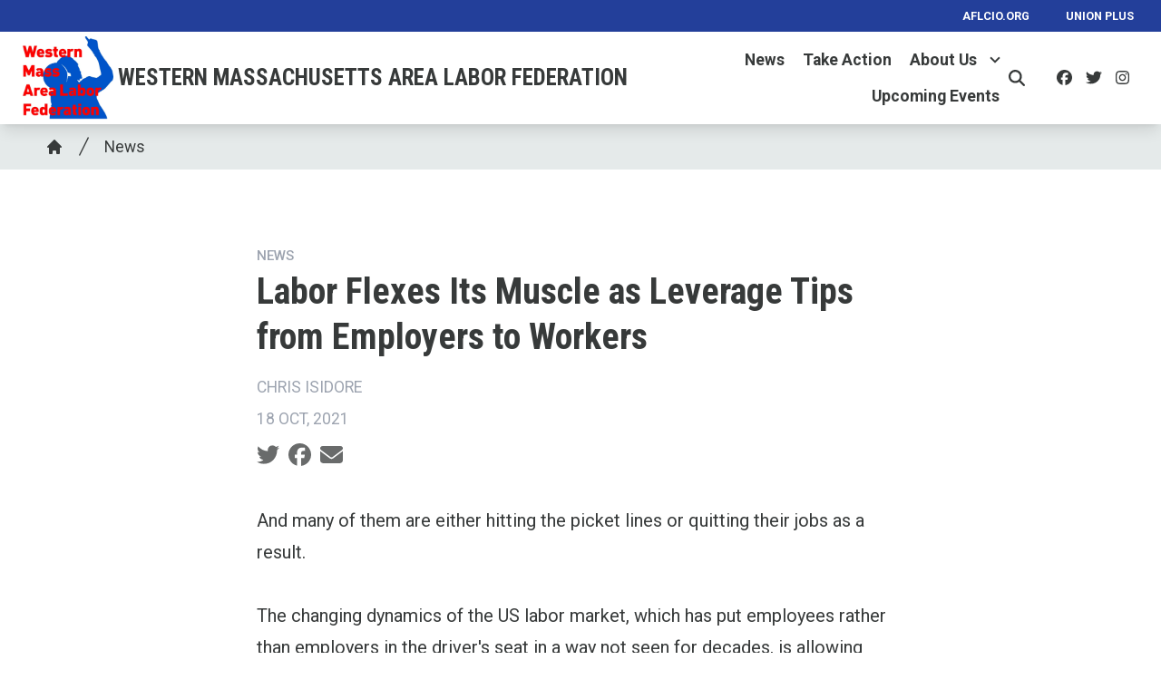

--- FILE ---
content_type: text/html; charset=UTF-8
request_url: https://wmalf.org/news/labor-flexes-its-muscle-leverage-tips-employers-workers
body_size: 15584
content:
<!DOCTYPE html>
<html lang="en" dir="ltr" prefix="og: https://ogp.me/ns#" x-data="{ keyboardNavigation: false, isTouchDevice: false }" x-init="isTouchDevice = &#039;ontouchstart&#039; in window || navigator.maxTouchPoints &gt; 0" @keyup.tab.window="keyboardNavigation = true" @mousemove="if (keyboardNavigation) keyboardNavigation = false">
  <head>
    <meta charset="utf-8" />
<noscript><style>form.antibot * :not(.antibot-message) { display: none !important; }</style>
</noscript><meta name="description" content="And many of them are either hitting the picket lines or quitting their jobs as a result.The changing dynamics of the US labor market, which has put employees rather than employers in the driver&#039;s seat in a way not seen for decades, is allowing unions to flex their muscle." />
<link rel="canonical" href="https://wmalf.org/content/240869" />
<meta property="og:site_name" content="Western Massachusetts Area Labor Federation" />
<meta property="og:url" content="https://wmalf.org/content/240869" />
<meta property="og:title" content="Labor Flexes Its Muscle as Leverage Tips from Employers to Workers" />
<meta property="og:description" content="And many of them are either hitting the picket lines or quitting their jobs as a result.The changing dynamics of the US labor market, which has put employees rather than employers in the driver&#039;s seat in a way not seen for decades, is allowing unions to flex their muscle." />
<meta name="twitter:card" content="summary_large_image" />
<meta name="twitter:site" content="@aflcio" />
<meta name="twitter:description" content="And many of them are either hitting the picket lines or quitting their jobs as a result.The changing dynamics of the US labor market, which has put employees rather than employers in the driver&#039;s seat in a way not seen for decades, is allowing unions to flex their muscle." />
<meta name="twitter:title" content="Labor Flexes Its Muscle as Leverage Tips from Employers to Workers | Western Massachusetts Area Labor Federation" />
<meta name="twitter:url" content="https://wmalf.org/content/240869" />
<meta name="Generator" content="Drupal 10 (https://www.drupal.org)" />
<meta name="MobileOptimized" content="width" />
<meta name="HandheldFriendly" content="true" />
<meta name="viewport" content="width=device-width, initial-scale=1.0" />
<style>body {--uh-font-size: 16px; --uh-font-body: Roboto, sans-serif; --uh-font-header: "Roboto Condensed", sans-serif; --uh-color-white: 255 255 255; --uh-color-gray: 111 119 119; --uh-color-black: 55 58 58; --uh-color-primary: 35 63 154; --uh-color-primary-dark: 29 55 134; --uh-color-secondary: 207 229 229; --uh-color-secondary-dark: 169 208 208; --uh-color-accent-1: 239 64 54; --uh-color-accent-1-dark: 212 51 42; --uh-color-accent-2: 250 174 66; --uh-color-accent-2-dark: 77 162 232; --uh-color-neutral-1: 212 220 221; --uh-color-neutral-2: 247 247 247; }</style>
<script type="application/ld+json">{
    "@context": "https://schema.org",
    "@type": "WebSite",
    "name": "Western Massachusetts Area Labor Federation",
    "url": "https://wmalf.org"
}</script>
<link rel="icon" href="/themes/custom/uh_tw/favicon.ico" type="image/vnd.microsoft.icon" />
<link rel="preconnect" href="https://fonts.gstatic.com" crossorigin="anonymous" />
<link rel="preload" as="style" href="https://fonts.googleapis.com/css2?family=Roboto:ital,wght@0,300;0,400;0,500;0,700;1,300;1,400;1,500;1,700&amp;display=swap" />
<link rel="stylesheet" href="https://fonts.googleapis.com/css2?family=Roboto:ital,wght@0,300;0,400;0,500;0,700;1,300;1,400;1,500;1,700&amp;display=swap" />
<link rel="preload" as="style" href="https://fonts.googleapis.com/css2?family=Roboto+Condensed:ital,wght@0,300;0,400;0,700;1,300;1,400;1,700&amp;display=swap" />
<link rel="stylesheet" href="https://fonts.googleapis.com/css2?family=Roboto+Condensed:ital,wght@0,300;0,400;0,700;1,300;1,400;1,700&amp;display=swap" />

    <title>Labor Flexes Its Muscle as Leverage Tips from Employers to Workers | Western Massachusetts Area Labor Federation</title>
    <link rel="stylesheet" media="all" href="/sites/default/files/css/css_cw1hbSuZOb_ddA5HRJWOH5xjQBRVIUigje6fmsagMGw.css?delta=0&amp;language=en&amp;theme=uh_tw&amp;include=eJxNykEOgCAMAMEPFXmSKdAgWi2hJcrv9aCJx51slEY-tV6RJ1zxgviDVJAlA13G5dg-fRN0qNHuAypBX2Y7fRU1l1kCslMbz5Vv_JUlJA" />
<link rel="stylesheet" media="all" href="/sites/default/files/css/css_N-4t5dFcEG-d9JozYwMfPHaXR7XsspJRpz8d3ryV1fA.css?delta=1&amp;language=en&amp;theme=uh_tw&amp;include=eJxNykEOgCAMAMEPFXmSKdAgWi2hJcrv9aCJx51slEY-tV6RJ1zxgviDVJAlA13G5dg-fRN0qNHuAypBX2Y7fRU1l1kCslMbz5Vv_JUlJA" />
<style>.sr-only {
  position: absolute;
  width: 1px;
  height: 1px;
  padding: 0;
  margin: -1px;
  overflow: hidden;
  clip: rect(0, 0, 0, 0);
  white-space: nowrap;
  border-width: 0;
}
.absolute {
  position: absolute;
}
.relative {
  position: relative;
}
.right-0 {
  right: 0px;
}
.top-10 {
  top: 2.5rem;
}
.z-0 {
  z-index: 0;
}
.z-10 {
  z-index: 10;
}
.z-50 {
  z-index: 50;
}
.order-1 {
  order: 1;
}
.order-2 {
  order: 2;
}
.col-span-1 {
  grid-column: span 1 / span 1;
}
.col-span-5 {
  grid-column: span 5 / span 5;
}
.col-span-6 {
  grid-column: span 6 / span 6;
}
.m-auto {
  margin: auto;
}
.mx-1 {
  margin-left: 0.25rem;
  margin-right: 0.25rem;
}
.mx-auto {
  margin-left: auto;
  margin-right: auto;
}
.my-1 {
  margin-top: 0.25rem;
  margin-bottom: 0.25rem;
}
.my-2 {
  margin-top: 0.5rem;
  margin-bottom: 0.5rem;
}
.my-6 {
  margin-top: 1.5rem;
  margin-bottom: 1.5rem;
}
.mb-2 {
  margin-bottom: 0.5rem;
}
.mb-8 {
  margin-bottom: 2rem;
}
.mr-1 {
  margin-right: 0.25rem;
}
.mr-2 {
  margin-right: 0.5rem;
}
.mr-3 {
  margin-right: 0.75rem;
}
.mt-12 {
  margin-top: 3rem;
}
.mt-4 {
  margin-top: 1rem;
}
.mt-6 {
  margin-top: 1.5rem;
}
.block {
  display: block;
}
.inline-block {
  display: inline-block;
}
.inline {
  display: inline;
}
.flex {
  display: flex;
}
.inline-flex {
  display: inline-flex;
}
.grid {
  display: grid;
}
.hidden {
  display: none;
}
.h-0 {
  height: 0px;
}
.h-4 {
  height: 1rem;
}
.h-5 {
  height: 1.25rem;
}
.h-6 {
  height: 1.5rem;
}
.h-auto {
  height: auto;
}
.h-full {
  height: 100%;
}
.w-1\/5 {
  width: 20%;
}
.w-12 {
  width: 3rem;
}
.w-20 {
  width: 5rem;
}
.w-4 {
  width: 1rem;
}
.w-4\/5 {
  width: 80%;
}
.w-5 {
  width: 1.25rem;
}
.w-6 {
  width: 1.5rem;
}
.w-7 {
  width: 1.75rem;
}
.w-80 {
  width: 20rem;
}
.w-full {
  width: 100%;
}
.max-w-4xl {
  max-width: 56rem;
}
.max-w-7xl {
  max-width: 80rem;
}
.max-w-md {
  max-width: 28rem;
}
.max-w-none {
  max-width: none;
}
.flex-none {
  flex: none;
}
.flex-shrink-0 {
  flex-shrink: 0;
}
.flex-grow {
  flex-grow: 1;
}
.grow {
  flex-grow: 1;
}
.origin-bottom-left {
  transform-origin: bottom left;
}
.rotate-0 {
  --tw-rotate: 0deg;
  transform: translate(var(--tw-translate-x), var(--tw-translate-y)) rotate(var(--tw-rotate)) skewX(var(--tw-skew-x)) skewY(var(--tw-skew-y)) scaleX(var(--tw-scale-x)) scaleY(var(--tw-scale-y));
}
.rotate-180 {
  --tw-rotate: 180deg;
  transform: translate(var(--tw-translate-x), var(--tw-translate-y)) rotate(var(--tw-rotate)) skewX(var(--tw-skew-x)) skewY(var(--tw-skew-y)) scaleX(var(--tw-scale-x)) scaleY(var(--tw-scale-y));
}
.rotate-45 {
  --tw-rotate: 45deg;
  transform: translate(var(--tw-translate-x), var(--tw-translate-y)) rotate(var(--tw-rotate)) skewX(var(--tw-skew-x)) skewY(var(--tw-skew-y)) scaleX(var(--tw-scale-x)) scaleY(var(--tw-scale-y));
}
.transform {
  transform: translate(var(--tw-translate-x), var(--tw-translate-y)) rotate(var(--tw-rotate)) skewX(var(--tw-skew-x)) skewY(var(--tw-skew-y)) scaleX(var(--tw-scale-x)) scaleY(var(--tw-scale-y));
}
.cursor-pointer {
  cursor: pointer;
}
.scroll-mt-28 {
  scroll-margin-top: 7rem;
}
.grid-cols-1 {
  grid-template-columns: repeat(1, minmax(0, 1fr));
}
.grid-cols-2 {
  grid-template-columns: repeat(2, minmax(0, 1fr));
}
.grid-cols-6 {
  grid-template-columns: repeat(6, minmax(0, 1fr));
}
.flex-row {
  flex-direction: row;
}
.flex-col {
  flex-direction: column;
}
.flex-wrap {
  flex-wrap: wrap;
}
.items-center {
  align-items: center;
}
.justify-end {
  justify-content: flex-end;
}
.justify-center {
  justify-content: center;
}
.justify-between {
  justify-content: space-between;
}
.gap-1 {
  gap: 0.25rem;
}
.gap-2 {
  gap: 0.5rem;
}
.space-x-1 > :not([hidden]) ~ :not([hidden]) {
  --tw-space-x-reverse: 0;
  margin-right: calc(0.25rem * var(--tw-space-x-reverse));
  margin-left: calc(0.25rem * calc(1 - var(--tw-space-x-reverse)));
}
.space-x-2 > :not([hidden]) ~ :not([hidden]) {
  --tw-space-x-reverse: 0;
  margin-right: calc(0.5rem * var(--tw-space-x-reverse));
  margin-left: calc(0.5rem * calc(1 - var(--tw-space-x-reverse)));
}
.divide-x > :not([hidden]) ~ :not([hidden]) {
  --tw-divide-x-reverse: 0;
  border-right-width: calc(1px * var(--tw-divide-x-reverse));
  border-left-width: calc(1px * calc(1 - var(--tw-divide-x-reverse)));
}
.self-center {
  align-self: center;
}
.overflow-hidden {
  overflow: hidden;
}
.whitespace-nowrap {
  white-space: nowrap;
}
.rounded-2xl {
  border-radius: 1rem;
}
.rounded-lg {
  border-radius: 0.5rem;
}
.rounded-md {
  border-radius: 0.375rem;
}
.border {
  border-width: 1px;
}
.border-0 {
  border-width: 0px;
}
.border-t {
  border-top-width: 1px;
}
.border-t-2 {
  border-top-width: 2px;
}
.border-solid {
  border-style: solid;
}
.border-none {
  border-style: none;
}
.border-gray-300 {
  --tw-border-opacity: 1;
  border-color: rgb(209 213 219 / var(--tw-border-opacity));
}
.border-uh-black {
  --tw-border-opacity: 1;
  border-color: rgb(var(--uh-color-black) / var(--tw-border-opacity));
}
.border-uh-neutral-2 {
  --tw-border-opacity: 1;
  border-color: rgb(var(--uh-color-neutral-2) / var(--tw-border-opacity));
}
.border-opacity-20 {
  --tw-border-opacity: 0.2;
}
.border-opacity-5 {
  --tw-border-opacity: 0.05;
}
.bg-uh-accent-1 {
  --tw-bg-opacity: 1;
  background-color: rgb(var(--uh-color-accent-1) / var(--tw-bg-opacity));
}
.bg-uh-black {
  --tw-bg-opacity: 1;
  background-color: rgb(var(--uh-color-black) / var(--tw-bg-opacity));
}
.bg-uh-black\/5 {
  background-color: rgb(var(--uh-color-black) / 0.05);
}
.bg-uh-neutral-1\/60 {
  background-color: rgb(var(--uh-color-neutral-1) / 0.6);
}
.bg-uh-primary {
  --tw-bg-opacity: 1;
  background-color: rgb(var(--uh-color-primary) / var(--tw-bg-opacity));
}
.bg-uh-white {
  --tw-bg-opacity: 1;
  background-color: rgb(var(--uh-color-white) / var(--tw-bg-opacity));
}
.bg-opacity-25 {
  --tw-bg-opacity: 0.25;
}
.bg-opacity-5 {
  --tw-bg-opacity: 0.05;
}
.fill-current {
  fill: currentColor;
}
.p-2 {
  padding: 0.5rem;
}
.p-4 {
  padding: 1rem;
}
.px-10 {
  padding-left: 2.5rem;
  padding-right: 2.5rem;
}
.px-2 {
  padding-left: 0.5rem;
  padding-right: 0.5rem;
}
.px-4 {
  padding-left: 1rem;
  padding-right: 1rem;
}
.px-8 {
  padding-left: 2rem;
  padding-right: 2rem;
}
.py-0\.5 {
  padding-top: 0.125rem;
  padding-bottom: 0.125rem;
}
.py-1 {
  padding-top: 0.25rem;
  padding-bottom: 0.25rem;
}
.py-12 {
  padding-top: 3rem;
  padding-bottom: 3rem;
}
.py-2 {
  padding-top: 0.5rem;
  padding-bottom: 0.5rem;
}
.py-3 {
  padding-top: 0.75rem;
  padding-bottom: 0.75rem;
}
.py-4 {
  padding-top: 1rem;
  padding-bottom: 1rem;
}
.pb-0 {
  padding-bottom: 0px;
}
.pb-16 {
  padding-bottom: 4rem;
}
.pb-2 {
  padding-bottom: 0.5rem;
}
.pl-2 {
  padding-left: 0.5rem;
}
.pl-4 {
  padding-left: 1rem;
}
.pr-4 {
  padding-right: 1rem;
}
.pt-0 {
  padding-top: 0px;
}
.pt-2 {
  padding-top: 0.5rem;
}
.pt-6 {
  padding-top: 1.5rem;
}
.pt-8 {
  padding-top: 2rem;
}
.font-header {
  font-family: var(--uh-font-header);
}
.text-elg {
  font-size: 1.125em;
}
.text-esm {
  font-size: 0.85em;
}
.text-sm {
  font-size: 0.875rem;
}
.text-xl {
  font-size: 1.25rem;
}
.text-xs {
  font-size: 0.75rem;
}
.font-bold {
  font-weight: 700;
}
.font-medium {
  font-weight: 500;
}
.font-semibold {
  font-weight: 600;
}
.uppercase {
  text-transform: uppercase;
}
.normal-case {
  text-transform: none;
}
.leading-none {
  line-height: 1;
}
.text-branding-error {
  --tw-text-opacity: 1;
  color: rgb(248 113 113 / var(--tw-text-opacity));
}
.text-current {
  color: currentColor;
}
.text-gray-400 {
  --tw-text-opacity: 1;
  color: rgb(156 163 175 / var(--tw-text-opacity));
}
.text-uh-black {
  --tw-text-opacity: 1;
  color: rgb(var(--uh-color-black) / var(--tw-text-opacity));
}
.text-uh-neutral-2 {
  --tw-text-opacity: 1;
  color: rgb(var(--uh-color-neutral-2) / var(--tw-text-opacity));
}
.text-uh-primary-dark {
  --tw-text-opacity: 1;
  color: rgb(var(--uh-color-primary-dark) / var(--tw-text-opacity));
}
.text-uh-white {
  --tw-text-opacity: 1;
  color: rgb(var(--uh-color-white) / var(--tw-text-opacity));
}
.underline {
  text-decoration-line: underline;
}
.antialiased {
  -webkit-font-smoothing: antialiased;
  -moz-osx-font-smoothing: grayscale;
}
.opacity-100 {
  opacity: 1;
}
.opacity-50 {
  opacity: 0.5;
}
.opacity-75 {
  opacity: 0.75;
}
.opacity-80 {
  opacity: 0.8;
}
.shadow-lg {
  --tw-shadow: 0 10px 15px -3px rgb(0 0 0 / 0.1), 0 4px 6px -4px rgb(0 0 0 / 0.1);
  --tw-shadow-colored: 0 10px 15px -3px var(--tw-shadow-color), 0 4px 6px -4px var(--tw-shadow-color);
  box-shadow: var(--tw-ring-offset-shadow, 0 0 #0000), var(--tw-ring-shadow, 0 0 #0000), var(--tw-shadow);
}
.shadow-sm {
  --tw-shadow: 0 1px 2px 0 rgb(0 0 0 / 0.05);
  --tw-shadow-colored: 0 1px 2px 0 var(--tw-shadow-color);
  box-shadow: var(--tw-ring-offset-shadow, 0 0 #0000), var(--tw-ring-shadow, 0 0 #0000), var(--tw-shadow);
}
.transition {
  transition-property: color, background-color, border-color, text-decoration-color, fill, stroke, opacity, box-shadow, transform, filter, -webkit-backdrop-filter;
  transition-property: color, background-color, border-color, text-decoration-color, fill, stroke, opacity, box-shadow, transform, filter, backdrop-filter;
  transition-property: color, background-color, border-color, text-decoration-color, fill, stroke, opacity, box-shadow, transform, filter, backdrop-filter, -webkit-backdrop-filter;
  transition-timing-function: cubic-bezier(0.4, 0, 0.2, 1);
  transition-duration: 150ms;
}
.transition-all {
  transition-property: all;
  transition-timing-function: cubic-bezier(0.4, 0, 0.2, 1);
  transition-duration: 150ms;
}
.transition-colors {
  transition-property: color, background-color, border-color, text-decoration-color, fill, stroke;
  transition-timing-function: cubic-bezier(0.4, 0, 0.2, 1);
  transition-duration: 150ms;
}
.duration-150 {
  transition-duration: 150ms;
}
.duration-300 {
  transition-duration: 300ms;
}
.duration-700 {
  transition-duration: 700ms;
}
.ease-in-out {
  transition-timing-function: cubic-bezier(0.4, 0, 0.2, 1);
}
.first\:pl-0:first-child {
  padding-left: 0px;
}
.hover\:bg-uh-accent-1-dark:hover {
  --tw-bg-opacity: 1;
  background-color: rgb(var(--uh-color-accent-1-dark) / var(--tw-bg-opacity));
}
.hover\:bg-uh-black\/10:hover {
  background-color: rgb(var(--uh-color-black) / 0.1);
}
.hover\:bg-uh-black\/5:hover {
  background-color: rgb(var(--uh-color-black) / 0.05);
}
.hover\:bg-opacity-10:hover {
  --tw-bg-opacity: 0.1;
}
.hover\:text-uh-accent-1:hover {
  --tw-text-opacity: 1;
  color: rgb(var(--uh-color-accent-1) / var(--tw-text-opacity));
}
.hover\:opacity-100:hover {
  opacity: 1;
}
.hover\:opacity-80:hover {
  opacity: 0.8;
}
.hover\:transition-opacity:hover {
  transition-property: opacity;
  transition-timing-function: cubic-bezier(0.4, 0, 0.2, 1);
  transition-duration: 150ms;
}
.focus\:border-branding-outer-space:focus {
  --tw-border-opacity: 1;
  border-color: rgb(55 58 58 / var(--tw-border-opacity));
}
.focus\:ring-branding-outer-space:focus {
  --tw-ring-opacity: 1;
  --tw-ring-color: rgb(55 58 58 / var(--tw-ring-opacity));
}
.prose-headings\:mb-2 :is(:where(h1, h2, h3, h4, h5, h6, th):not(:where([class~="not-prose"],[class~="not-prose"] *))) {
  margin-bottom: 0.5rem;
}
.prose-p\:mb-4 :is(:where(p):not(:where([class~="not-prose"],[class~="not-prose"] *))) {
  margin-bottom: 1rem;
}
.prose-a\:text-uh-primary :is(:where(a):not(:where([class~="not-prose"],[class~="not-prose"] *))) {
  --tw-text-opacity: 1;
  color: rgb(var(--uh-color-primary) / var(--tw-text-opacity));
}
.prose-a\:no-underline :is(:where(a):not(:where([class~="not-prose"],[class~="not-prose"] *))) {
  text-decoration-line: none;
}
.hover\:prose-a\:text-uh-accent-1 :is(:where(a):not(:where([class~="not-prose"],[class~="not-prose"] *))):hover {
  --tw-text-opacity: 1;
  color: rgb(var(--uh-color-accent-1) / var(--tw-text-opacity));
}
.hover\:prose-a\:underline :is(:where(a):not(:where([class~="not-prose"],[class~="not-prose"] *))):hover {
  text-decoration-line: underline;
}
.prose-strong\:text-uh-white :is(:where(strong):not(:where([class~="not-prose"],[class~="not-prose"] *))) {
  --tw-text-opacity: 1;
  color: rgb(var(--uh-color-white) / var(--tw-text-opacity));
}
.prose-img\:my-1 :is(:where(img):not(:where([class~="not-prose"],[class~="not-prose"] *))) {
  margin-top: 0.25rem;
  margin-bottom: 0.25rem;
}
.prose-img\:mr-1 :is(:where(img):not(:where([class~="not-prose"],[class~="not-prose"] *))) {
  margin-right: 0.25rem;
}
.prose-img\:w-20 :is(:where(img):not(:where([class~="not-prose"],[class~="not-prose"] *))) {
  width: 5rem;
}
.prose-img\:opacity-60 :is(:where(img):not(:where([class~="not-prose"],[class~="not-prose"] *))) {
  opacity: 0.6;
}
.prose-img\:invert :is(:where(img):not(:where([class~="not-prose"],[class~="not-prose"] *))) {
  --tw-invert: invert(100%);
  filter: var(--tw-blur) var(--tw-brightness) var(--tw-contrast) var(--tw-grayscale) var(--tw-hue-rotate) var(--tw-invert) var(--tw-saturate) var(--tw-sepia) var(--tw-drop-shadow);
}
@media (min-width: 640px) {
  .sm\:px-6 {
    padding-left: 1.5rem;
    padding-right: 1.5rem;
  }}

@media (min-width: 768px) {
  .md\:absolute {
    position: absolute;
  }
  .md\:sticky {
    position: sticky;
  }
  .md\:left-0 {
    left: 0px;
  }
  .md\:top-0 {
    top: 0px;
  }
  .md\:top-full {
    top: 100%;
  }
  .md\:z-10 {
    z-index: 10;
  }
  .md\:col-span-5 {
    grid-column: span 5 / span 5;
  }
  .md\:mx-0 {
    margin-left: 0px;
    margin-right: 0px;
  }
  .md\:mb-4 {
    margin-bottom: 1rem;
  }
  .md\:block {
    display: block;
  }
  .md\:flex {
    display: flex;
  }
  .md\:hidden {
    display: none;
  }
  .md\:w-2\/3 {
    width: 66.666667%;
  }
  .md\:w-28 {
    width: 7rem;
  }
  .md\:w-auto {
    width: auto;
  }
  .md\:w-full {
    width: 100%;
  }
  .md\:flex-none {
    flex: none;
  }
  .md\:grid-cols-3 {
    grid-template-columns: repeat(3, minmax(0, 1fr));
  }
  .md\:grid-cols-5 {
    grid-template-columns: repeat(5, minmax(0, 1fr));
  }
  .md\:flex-row {
    flex-direction: row;
  }
  .md\:flex-wrap {
    flex-wrap: wrap;
  }
  .md\:items-start {
    align-items: flex-start;
  }
  .md\:justify-end {
    justify-content: flex-end;
  }
  .md\:gap-0 {
    gap: 0px;
  }
  .md\:gap-8 {
    gap: 2rem;
  }
  .md\:rounded-none {
    border-radius: 0px;
  }
  .md\:border-none {
    border-style: none;
  }
  .md\:bg-transparent {
    background-color: transparent;
  }
  .md\:px-1 {
    padding-left: 0.25rem;
    padding-right: 0.25rem;
  }
  .md\:px-2 {
    padding-left: 0.5rem;
    padding-right: 0.5rem;
  }
  .md\:px-4 {
    padding-left: 1rem;
    padding-right: 1rem;
  }
  .md\:\!pr-2 {
    padding-right: 0.5rem !important;
  }
  .md\:pt-8 {
    padding-top: 2rem;
  }
  .md\:text-sm {
    font-size: 0.875rem;
  }
  .md\:shadow-none {
    --tw-shadow: 0 0 #0000;
    --tw-shadow-colored: 0 0 #0000;
    box-shadow: var(--tw-ring-offset-shadow, 0 0 #0000), var(--tw-ring-shadow, 0 0 #0000), var(--tw-shadow);
  }
  .md\:transition-all {
    transition-property: all;
    transition-timing-function: cubic-bezier(0.4, 0, 0.2, 1);
    transition-duration: 150ms;
  }
  .md\:duration-150 {
    transition-duration: 150ms;
  }
  .md\:prose-img\:w-28 :is(:where(img):not(:where([class~="not-prose"],[class~="not-prose"] *))) {
    width: 7rem;
  }}

@media (min-width: 1024px) {
  .lg\:max-w-prose {
    max-width: 65ch;
  }
  .lg\:px-0 {
    padding-left: 0px;
    padding-right: 0px;
  }
  .lg\:px-8 {
    padding-left: 2rem;
    padding-right: 2rem;
  }
  .lg\:py-16 {
    padding-top: 4rem;
    padding-bottom: 4rem;
  }
  .lg\:pt-12 {
    padding-top: 3rem;
  }}

@media (min-width: 1280px) {
  .xl\:pt-16 {
    padding-top: 4rem;
  }
  .xl\:text-center {
    text-align: center;
  }}

</style><script src="/sites/default/files/tailwindcss_utility/tailwind.js"></script><script src="/themes/custom/uh_tw/build/tailwind-config-cdn.js"></script><script>tailwind.config.safelist = tailwind.config.safelist.concat(["[&amp;_div.link-wrapper]:flex","[&amp;_div.link-wrapper]:flex-grow","[&amp;_div.link-wrapper]:flex-row","[&amp;_div.link-wrapper]:items-center","[&amp;_div.link-wrapper]:justify-center","[&amp;_div.link-wrapper]:md:justify-start","[&amp;_div.link-wrapper]:md:w-auto","[&amp;_div.link-wrapper]:w-full","md:item-center"]);</script>
<link rel="stylesheet" media="all" href="/sites/default/files/css/css_y5HCp8xcxZKw0E1Lv-eoJn32cm-cqCnVv2g5QcSGYW0.css?delta=3&amp;language=en&amp;theme=uh_tw&amp;include=eJxNykEOgCAMAMEPFXmSKdAgWi2hJcrv9aCJx51slEY-tV6RJ1zxgviDVJAlA13G5dg-fRN0qNHuAypBX2Y7fRU1l1kCslMbz5Vv_JUlJA" />

    <script src="/libraries/fontawesome/js/brands.min.js?v=6.4.0" defer></script>
<script src="/libraries/fontawesome/js/regular.min.js?v=6.4.0" defer></script>
<script src="/libraries/fontawesome/js/solid.min.js?v=6.4.0" defer></script>
<script src="/libraries/fontawesome/js/fontawesome.min.js?v=6.4.0" defer></script>

  </head>
  <body class="hide-gin-toolbar group/uh-site">
        <a href="#main-content" class="visually-hidden focusable">
      Skip to main content
    </a>
    
      <div class="dialog-off-canvas-main-canvas" data-off-canvas-main-canvas>
    
  
<div class="w-full mx-auto text-uh-black">
    
  

  <div id="site-header" class="md:grid-cols-5 font-semibold relative z-50 inline" x-data="{ open: false }">
    


<!-- national menu -->
  <nav role="navigation" class="hidden md:block px-2 py-0.5 md:col-span-5 text-uh-white text-xs bg-uh-primary uppercase font-semibold">
    <span class="text-esm">
  
  
  <ul class="menu flex flex-col md:flex-row gap-2 md:gap-0 flex-wrap justify-end w-full">
          <li class="block">
        <a href="https://aflcio.org" target="_blank" class="flex px-4">AFLCIO.org</a>
              </li>
          <li class="block">
        <a href="https://www.unionplus.org" target="_blank" class="flex px-4">Union Plus</a>
              </li>
      </ul>


</span>
  </nav>
<!-- ./national menu -->

<div class="md:col-span-5 block md:flex bg-uh-white z-10 shadow-lg md:px-4 text-esm md:sticky md:top-0">
  <!-- site logo -->
  <div class="pl-4 md:px-1 md:flex-none site-branding py-1 self-center font-header font-bold uppercase text-elg mr-3">
     
<div class="flex items-center w-full">
            <!-- mobile menu button -->
    <div id="mobile-nav-button" class="flex justify-end order-2 w-1/5 md:hidden">
            <button type="button" class="inline-flex items-center justify-center p-2 rounded-md" aria-controls="mobile-menu" x-on:click="open = !open" aria-expanded="false" x-bind:aria-expanded="open.toString()">
        <span class="sr-only">Open main menu</span>
        <svg x-description="Icon when menu is closed. Heroicon name: outline/menu" x-state:on="Menu open" x-state:off="Menu closed" class="block w-6 h-6" :class="{ 'hidden': open, 'block': !(open) }" xmlns="http://www.w3.org/2000/svg" fill="none" viewBox="0 0 24 24" stroke="currentColor" aria-hidden="true">
          <path stroke-linecap="round" stroke-linejoin="round" stroke-width="2" d="M4 6h16M4 12h16M4 18h16"></path>
        </svg>
        <svg x-description="Icon when menu is open. Heroicon name: outline/x" x-state:on="Menu open" x-state:off="Menu closed" class="hidden w-6 h-6" :class="{ 'block': open, 'hidden': !(open) }" xmlns="http://www.w3.org/2000/svg" fill="none" viewBox="0 0 24 24" stroke="currentColor" aria-hidden="true">
          <path stroke-linecap="round" stroke-linejoin="round" stroke-width="2" d="M6 18L18 6M6 6l12 12"></path>
        </svg>
      </button>
          </div>
    <!-- ./mobile menu button -->
    <div class="w-4/5 md:w-full order-1">
    <a class="flex w-full items-center" href="/">
    		<div class="site-logo w-20 mr-1">
		  <picture>
                  <source srcset="/sites/default/files/styles/image_media_large/public/logos/wmalf_temp_logo.jpg.webp?itok=8C6KO-V9 1x" media="all and (min-width: 1280px)" type="image/webp" width="600" height="550"/>
              <source srcset="/sites/default/files/styles/image_media_medium/public/logos/wmalf_temp_logo.jpg.webp?itok=jIzypSxx 1x, /sites/default/files/styles/image_media_large_2x/public/logos/wmalf_temp_logo.jpg.webp?itok=wu_PwXd8 2x" media="all and (min-width: 1024px) and (max-width: 1279px)" type="image/webp" width="300" height="275"/>
              <source srcset="/sites/default/files/styles/image_media_small/public/logos/wmalf_temp_logo.jpg.webp?itok=f8GtE0iq 1x, /sites/default/files/styles/image_media_medium_2x/public/logos/wmalf_temp_logo.jpg.webp?itok=LN3dL_W9 2x" type="image/webp" width="100" height="92"/>
                  <img src="/sites/default/files/styles/image_media_small/public/logos/wmalf_temp_logo.jpg.webp?itok=f8GtE0iq" alt="wmalf_temp_logo.jpg" />

  </picture>

	</div>
			<div class="site-name text-xl uppercase">
		            <div class="label">Western Massachusetts Area Labor Federation</div>
      
	</div>
	    </a>
  </div>
</div>



  </div>
  <!-- ./site logo -->

  <!-- site menu -->
  <div class="relative grow flex items-center md:px-2">
    

















<div class="hidden md:flex flex-row md:justify-end w-full z-10 text-xs" x-data="{search_open : false}">

        <div class="flex-grow">
      


  <ul class="site-menu menu flex flex-col w-full container mx-auto md:mx-0 text-sm md:w-auto md:flex-row md:item-center md:flex-wrap bg-uh-white text-current justify-end">
                          <li class="menu-item  menu-item--collapsed  flex hover:bg-uh-black/5 md:w-auto transition-all duration-150   ">
    <a href="/news" class="flex py-1 px-2 whitespace-nowrap justify-between " data-drupal-link-system-path="node/130079">News</a>
    </li>
                    <li class="menu-item    flex hover:bg-uh-black/5 md:w-auto transition-all duration-150   ">
    <a href="/take-action" class="flex py-1 px-2 whitespace-nowrap justify-between " data-drupal-link-system-path="node/130080">Take Action</a>
    </li>
                                              <li class="menu-item menu-item--expanded relative   flex hover:bg-uh-black/5 md:w-auto transition-all duration-150   [&amp;_div.link-wrapper]:flex [&amp;_div.link-wrapper]:flex-grow [&amp;_div.link-wrapper]:flex-row [&amp;_div.link-wrapper]:w-full [&amp;_div.link-wrapper]:md:w-auto [&amp;_div.link-wrapper]:justify-center [&amp;_div.link-wrapper]:items-center md:transition-all md:duration-150 [&amp;_div.link-wrapper]:md:justify-start" x-data="{openSubmenu1 : false, ariaExpanded: false}" @mouseenter="if (!isTouchDevice) { if (window.innerWidth &gt; 769) { openSubmenu1 = true; } }" @mouseleave="if (!isTouchDevice) { if (window.innerWidth &gt; 769) { openSubmenu1 = false; } }" @resize.window="openSubmenu1 = false, openSubmenu2 = false" x-on:click.away="openSubmenu1 = false"
          >
      <div class='link-wrapper group'>
        <a href="/about-us" class="flex py-1 px-2 whitespace-nowrap justify-between menu-level-1 md:!pr-2" data-drupal-link-system-path="node/130077">About Us</a>
        <button @click="openSubmenu1 = !openSubmenu1"
                :aria-expanded="openSubmenu1 ? 'true' : 'false'"
                class="submenu-toggle w-12 flex justify-center items-center bg-uh-black border border-uh-black border-solid rounded-lg shadow-sm border-opacity-5 bg-opacity-5 hover:bg-opacity-10 mr-1 md:w-auto md:bg-transparent md:border-none md:rounded-none md:shadow-none"
                @focusin="if (keyboardNavigation) { openSubmenu1 = false, openSubmenu2 = false }"
                title="Expand section">
                                        <i class="down-arrow">
          <span class="">
            <svg class="w-4 h-4 transition duration-150 ease-in-out transform fill-current "
                 xmlns="http://www.w3.org/2000/svg"
                 viewBox="0 0 20 20"
                 :class="{ 'rotate-180': openSubmenu1 }">>
              <path d="M9.293 12.95l.707.707L15.657 8l-1.414-1.414L10 10.828 5.757 6.586 4.343 8z"/>
            </svg>
          </span>
          </i>
                </button>
      </div>
    


<ul
            class="normal-case flex flex-col w-full md:z-10 md:w-auto md:absolute md:top-full md:left-0 md:transition-all md:duration-150 dropdown-1 bg-uh-white text-current"
            x-show="openSubmenu1" x-transition:enter="md:transition md:ease-out md:duration-100"
    x-transition:enter-start="md:transform md:opacity-0 md:scale-95"
    x-transition:enter-end="md:transform md:opacity-100 md:scale-100"
    x-transition:leave="md:transition md:ease-in md:duration-75"
    x-transition:leave-start="md:transform md:opacity-100 md:scale-100"
    x-transition:leave-end="md:transform md:opacity-0 md:scale-95">
                        <li class="menu-item    flex  bg-uh-black/5 hover:bg-uh-black/10 md:items-start  md:transition-all md:duration-150  ">
    <a href="https://wmalf.org/our-structure-and-committees" title="" class="flex py-1 px-2 whitespace-nowrap justify-between ">Our Structure and Committees</a>
    </li>
      </ul>

    </li>
                    <li class="menu-item    flex hover:bg-uh-black/5 md:w-auto transition-all duration-150   ">
    <a href="/upcoming-events" class="flex py-1 px-2 whitespace-nowrap justify-between " data-drupal-link-system-path="node/1015535">Upcoming Events</a>
    </li>
      </ul>

    </div>
    
        
  <div class='relative flex flex-row items-center' x-on:click.away="search_open = false">
    <i x-on:click="search_open = !search_open; $nextTick(() => $refs.autoFocus.focus());" class="cursor-pointer fa-lg fas fa-search mr-2 text-sm hover:transition-opacity opacity-100 hover:opacity-80" aria-haspopup="true" x-bind:aria-expanded="search_open" aria-expanded="true"></i><span class="sr-only">Search</span>

        <div x-show="search_open" x-cloak class="absolute top-10 right-0 flex flex-col w-80">
      <div class='flex flex-col items-end pr-2'>
          <div class="w-7 overflow-hidden inline-block">
    <div class="h-5 w-5 bg-uh-white rotate-45 transform origin-bottom-left">
      <div class="w-full h-full bg-uh-black/5"></div>
    </div>
  </div>
  
      </div>
      <div class="bg-uh-white">
        <div class="p-4 w-full h-full bg-uh-black/5">
          <form action="/search" method="get">
            <div class="flex">
              <label class="sr-only" for="desktop-search-site">Search site</label>
              
<input type="search" placeholder="Search" id="desktop-search-site" name="keywords" x-ref="autoFocus" class="p-2 mr-1 text-sm text-uh-primary-dark max-w-md shadow-sm focus:ring-branding-outer-space focus:border-branding-outer-space w-full block border-gray-300 text-uh-black p-2 md:text-sm" />


              

  <button class="px-8 py-2 inline-block border-0 font-bold text-uh-white transition-colors duration-300 bg-uh-accent-1 hover:bg-uh-accent-1-dark uppercase text-sm"><i class="fa-lg fas fa-search"></i><span class="sr-only">Search</span></button>



            </div>
          </form>
        </div>
      </div>
    </div>
    
  </div>
  
</div>





                                                                            <ul class="block w-full bg-uh-white text-current border-0 menu md:hidden mobile-site-menu text-sm pt-2 border-t-2" x-description="Mobile menu, show/hide based on menu state." id="mobile-menu" x-show="open" style="display: none;">

      <li class="menu-item  menu-item--collapsed  relative" >

          <a href="/news" class="flex px-4 py-2 hover:bg-uh-black/5" data-drupal-link-system-path="node/130079">News</a>
      
      
        </li>
      <li class="menu-item    relative" >

          <a href="/take-action" class="flex px-4 py-2 hover:bg-uh-black/5" data-drupal-link-system-path="node/130080">Take Action</a>
      
      
        </li>
      <li class="menu-item menu-item--expanded grid grid-cols-6   relative"  x-data="{selected:null}" >

        <a href="/about-us" class="flex px-4 py-1 col-span-5 hover:bg-uh-black/5" data-drupal-link-system-path="node/130077">About Us</a>
    <div class="col-span-1 py-2 pl-2 pr-4">
      <button type="button" class="block w-full h-full bg-uh-black border border-uh-black border-solid rounded-lg shadow-sm border-opacity-5 bg-opacity-5 hover:bg-opacity-10" x-on:click="selected !== 0 ? selected = 0 : selected = null" arial-label="Toggle menu" x-bind:aria-expanded="selected == 0 ? 'true' : 'false'">
        <svg class="w-5 h-5 m-auto transform" x-description="Heroicon name: solid/chevron-right" xmlns="http://www.w3.org/2000/svg" viewBox="0 0 20 20" fill="currentColor" aria-hidden="true" x-bind:class="selected == 0 ? 'rotate-180' : 'rotate-0'">
          <path fill-rule="evenodd" d="M5.293 7.293a1 1 0 011.414 0L10 10.586l3.293-3.293a1 1 0 111.414 1.414l-4 4a1 1 0 01-1.414 0l-4-4a1 1 0 010-1.414z" clip-rule="evenodd"></path>
        </svg>
      </button>
    </div>
    <div class="relative col-span-6 overflow-hidden transition-all duration-700" x-ref="container0" x-bind:class="selected == 0 ? 'h-auto' : 'h-0'" x-bind:aria-hidden="selected == 0 ? 'false' : 'true'">
      
                                                  <ul class="block w-full bg-uh-black/5">
  
      <li class="menu-item    relative" >

          <a href="https://wmalf.org/our-structure-and-committees" title="" class="flex px-4 py-2 hover:bg-uh-black/5">Our Structure and Committees</a>
      
      
        </li>
  
  
  
</ul>

      
          </div>
      </li>
      <li class="menu-item    relative" >

          <a href="/upcoming-events" class="flex px-4 py-2 hover:bg-uh-black/5" data-drupal-link-system-path="node/1015535">Upcoming Events</a>
      
      
        </li>
  
    <nav role="navigation" class="py-3 text-uh-white bg-uh-primary">
  
  
  
  <ul class="menu flex flex-col md:flex-row gap-2 md:gap-0 flex-wrap justify-end w-full">
          <li class="block">
        <a href="https://aflcio.org" target="_blank" class="flex px-4">AFLCIO.org</a>
              </li>
          <li class="block">
        <a href="https://www.unionplus.org" target="_blank" class="flex px-4">Union Plus</a>
              </li>
      </ul>



</nav>

  
    <div class="p-4 w-full h-full bg-uh-black/5">
  <form action="/search" method="get">
    <div class="flex rounded-2xl overflow-hidden">
      <label class="sr-only" for="mobile-search-site">Search site</label>
      <input x-ref="autoFocus" id="mobile-search-site" class="flex-grow p-2 text-sm text-uh-primary-dark border-none" type="search" placeholder="Search Site" name="keywords">
      <button class="bg-uh-accent-1 hover:bg-uh-accent-1-dark text-uh-white text-sm p-2 pl-4 pr-4">
        <i class="fa-lg fas fa-search"></i><span class="sr-only">Search</span>
      </button>
    </div>
  </form>
</div>

  
</ul>




  </div>
  
  <div class="relative hidden flex-none md:flex items-center md:px-2">
  	

  <div  class="flex my-2 space-x-1">

                  <a href="https://facebook.com/wmalf" class="hover:transition-opacity opacity-100 hover:opacity-80">
          <i class="items-center justify-center mx-1 text-sm fab fa-facebook"></i>
          <span class="sr-only">Facebook</span>
        </a>
                        <a href="https://twitter.com/aflcio" class="hover:transition-opacity opacity-100 hover:opacity-80">
          <i class="items-center justify-center mx-1 text-sm fab fa-twitter"></i>
          <span class="sr-only">Twitter</span>
        </a>
                        <a href="https://Instagram.com/westernmass.alf" class="hover:transition-opacity opacity-100 hover:opacity-80">
          <i class="items-center justify-center mx-1 text-sm fab fa-instagram"></i>
          <span class="sr-only">Instagram</span>
        </a>
          
  </div>



  </div>
  <!-- ./site menu -->
</div>



  </div>

  
      <div>
    <div id="block-uh-tw-breadcrumbs">
  
    
      
  <nav role="navigation" class="flex px-10 py-2 text-sm bg-uh-neutral-1/60" aria-labelledby="system-breadcrumb">
    <h2 id="system-breadcrumb" class="visually-hidden">Breadcrumb</h2>
    <ol class="flex items-center space-x-2">
          <li>
        <div class="flex items-center">
                  <a href="/">
            <!-- Heroicon: home/solid -->
            <svg class="flex-shrink-0 w-4 h-4" xmlns="http://www.w3.org/2000/svg" viewBox="0 0 20 20" fill="currentColor" aria-hidden="true">
              <path d="M10.707 2.293a1 1 0 00-1.414 0l-7 7a1 1 0 001.414 1.414L4 10.414V17a1 1 0 001 1h2a1 1 0 001-1v-2a1 1 0 011-1h2a1 1 0 011 1v2a1 1 0 001 1h2a1 1 0 001-1v-6.586l.293.293a1 1 0 001.414-1.414l-7-7z" />
            </svg>
            <span class="sr-only">Home</span>
          </a>
                </div>
      </li>
          <li>
        <div class="flex items-center">
                <svg class="flex-shrink-0 w-5 h-5" xmlns="http://www.w3.org/2000/svg" fill="currentColor" viewBox="0 0 20 20" aria-hidden="true">
          <path d="M5.555 17.776l8-16 .894.448-8 16-.894-.448z" />
        </svg>
                     <a href="/news" class="pl-2">News</a>
                          </div>
      </li>
        </ol>
  </nav>




  </div>

  </div>

  
    <div>
    <div data-drupal-messages-fallback class="hidden"></div>

  </div>


    <main class="z-0">
    <a id="main-content" tabindex="-1"></a>    <div class="md:flex  pb-0">

            <div id="page-content" class="grid w-full grid-cols-1 page-content">
          <div>
    <div id="block-uh-tw-content">
  
    
      
        <article class="node node-article-full">

  
    

  <div class="node-content article-full-content">
    
          
    <div class="layout layout--onecol layout--onecol--prose scroll-mt-28 pt-0 pb-0 px-4" id="">
          <div class="container px-4 mx-auto lg:px-0">
        <div  class="layout__region layout__region--content mx-auto lg:max-w-prose">
      <div id="page_title" class="scroll-mt-28 flex w-full flex-wrap">
  
    

      
<div class="uppercase text-xs text-gray-400 font-medium w-full pt-6 md:pt-8 lg:pt-12 xl:pt-16">
  <a href="/news" hreflang="en">News</a>
</div>
<h1 class="w-full mb-2">
  Labor Flexes Its Muscle as Leverage Tips from Employers to Workers
</h1>


  </div>
<div id="author_and_date" class="scroll-mt-28 flex w-full flex-wrap">
  
    

      
<div class="text-sm uppercase my-1 text-gray-400 w-full">Chris Isidore</div>
<div class="text-sm uppercase mb-2 text-gray-400 w-full"><time datetime="2021-10-18T12:41:11-04:00" title="Monday, October 18, 2021 - 12:41">18 Oct, 2021</time></div>


  </div>
<div id="social_share">
  
    
      
<div class="pb-2">
  <span class="sr-only">Social share icons</span>
  <a href="https://twitter.com/intent/tweet?url=https://wmalf.org/news/labor-flexes-its-muscle-leverage-tips-employers-workers&text=Labor Flexes Its Muscle as Leverage Tips from Employers to Workers" target="_blank" rel="noopener noreferrer" title="Twitter share link" class="inline-block opacity-75 hover:opacity-100 duration-300 hover:text-uh-accent-1 mr-1"><i class="fab fa-lg fa-twitter"></i></a>
  <a href="https://www.facebook.com/sharer.php?u=https://wmalf.org/news/labor-flexes-its-muscle-leverage-tips-employers-workers" target="_blank" rel="noopener noreferrer" title="Facebook share link" class="inline-block opacity-75 hover:opacity-100 duration-300 hover:text-uh-accent-1 mr-1"><i class="fab fa-lg fa-facebook"></i></a>
  <a href="mailto:?&subject=Labor Flexes Its Muscle as Leverage Tips from Employers to Workers&body=https://wmalf.org/news/labor-flexes-its-muscle-leverage-tips-employers-workers" target="_blank" rel="noopener noreferrer" title="Email" class="inline-block opacity-75 hover:opacity-100 duration-300 hover:text-uh-accent-1 mr-1"><i class="fa fa-lg fa-envelope"></i></a>
</div>


  </div>

    </div>
          </div>
      </div>
  

          
    <div class="layout layout--onecol layout--onecol--prose scroll-mt-28 pt-6 pb-16 px-4" id="">
          <div class="container px-4 mx-auto lg:px-0">
        <div  class="layout__region layout__region--content mx-auto lg:max-w-prose">
      <div id="site_description" class="flex w-full flex-wrap">
  
    

      
<div class="w-full max-w-none prose prose-headings:mb-2 prose-p:mb-4 prose-a:text-uh-primary hover:prose-a:text-uh-accent-1 prose-a:no-underline hover:prose-a:underline">
	<p>And many of them are either hitting the picket lines or quitting their jobs as a result.<br><br>The changing dynamics of the US labor market, which has put employees rather than employers in the driver's seat in a way not seen for decades, is allowing unions to flex their muscle.<br><br>Already on strike are 10,000 workers at John Deere (DE), who hit the picket lines early Thursday after rejecting a tentative deal which would have improved wages and benefits. They joined 1,400 strikers at Kellogg (K) who are upset with seven-day work weeks and a two-tier retirement system. Other unions are preparing for walkouts of their own.<br><br>The overwhelming majority of strikers and potential strikers are doing so for the first time in their careers. Many say they are driven not just by wages or benefits. They say they are striking, or planning to strike, in a bid to do their jobs the way they believe they should be done, and to gain basic improvements in the quality of their lives, such as time with their families, which they say they deserve.<br>One of the main issues running through many of these strikes, or looming strikes, is workers' anger.</p><p><a href="https://www.cnn.com/2021/10/16/economy/workers-strike-john-deere-iatse-kellogg/index.html"><em><strong>Read the full article.</strong></em></a></p>
</div>





  </div>

    </div>
          </div>
      </div>
  

  </div>

</article>

  

  </div>

  </div>

      </div>
            
    </div>
  </main>
  
  

</div>
<footer class="w-full antialiased footer" role="contentinfo">
  <div class="footer">
      <div>
    <div id="site_footer">
  
    
      

<footer class="bg-uh-primary text-uh-white">
  <div class="max-w-7xl mx-auto py-12 px-4 sm:px-6 lg:py-16 lg:px-8">

    <div class="grid grid-cols-2 md:grid-cols-3 md:gap-8">
        <div class="col-span-1">
        <h3>Get in touch</h3>
        <div class="text-uh-neutral-2 text-sm prose prose-inverse prose-img:w-20 md:prose-img:w-28 prose-img:mr-1 prose-img:my-1 max-w-none prose-img:invert prose-strong:text-uh-white prose-img:opacity-60">
                        <div class="location user-content"><p><strong>WMALF</strong><br>640 Page Boulevard<br>Springfield, MA 01104</p></div>
      
        </div>

        <div class="mt-6 social-media-links">
          
  <div  class="flex my-2 space-x-1">

                  <a href="https://facebook.com/wmalf" class="opacity-80 hover:opacity-100">
          <i class="items-center justify-center mx-1 text-xl fab fa-facebook"></i>
          <span class="sr-only">Facebook</span>
        </a>
                        <a href="https://twitter.com/aflcio" class="opacity-80 hover:opacity-100">
          <i class="items-center justify-center mx-1 text-xl fab fa-twitter"></i>
          <span class="sr-only">Twitter</span>
        </a>
                        <a href="https://Instagram.com/westernmass.alf" class="opacity-80 hover:opacity-100">
          <i class="items-center justify-center mx-1 text-xl fab fa-instagram"></i>
          <span class="sr-only">Instagram</span>
        </a>
          
  </div>
        </div>
        <div class="my-6 footer-logo">
          <a class="block w-full" href="/">
    <div class="site-logo w-20 md:w-28 mr-1 opacity-50">
          <picture>
                  <source srcset="/sites/default/files/styles/image_media_large/public/logos/wmalf_temp_logo.jpg.webp?itok=8C6KO-V9 1x" media="all and (min-width: 1280px)" type="image/webp" width="600" height="550"/>
              <source srcset="/sites/default/files/styles/image_media_medium/public/logos/wmalf_temp_logo.jpg.webp?itok=jIzypSxx 1x, /sites/default/files/styles/image_media_large_2x/public/logos/wmalf_temp_logo.jpg.webp?itok=wu_PwXd8 2x" media="all and (min-width: 1024px) and (max-width: 1279px)" type="image/webp" width="300" height="275"/>
              <source srcset="/sites/default/files/styles/image_media_small/public/logos/wmalf_temp_logo.jpg.webp?itok=f8GtE0iq 1x, /sites/default/files/styles/image_media_medium_2x/public/logos/wmalf_temp_logo.jpg.webp?itok=LN3dL_W9 2x" type="image/webp" width="100" height="92"/>
                  <img class="w-full" width="100" height="92" src="/sites/default/files/styles/image_media_small/public/logos/wmalf_temp_logo.jpg.webp?itok=f8GtE0iq" alt="Western Massachusetts Area Labor Federation" loading="lazy" />

  </picture>

  </div>
  
</a>
        </div>
      </div>
  
          <div class="col-span-1">
        <h3>Quick Links</h3>
        <div class="w-full text-uh-neutral-2 text-sm">
          


    
      <ul class="menu justify-end w-full footer-menu relative border-0">
                <li class="menu-item block">
                <a href="/news" class="py-2 block" data-drupal-link-system-path="node/130079">News</a>
      </li>
                <li class="menu-item block">
                <a href="/take-action" class="py-2 block" data-drupal-link-system-path="node/130080">Take Action</a>
      </li>
                <li class="menu-item block">
                <a href="/about-us" class="py-2 block" data-drupal-link-system-path="node/130077">About Us</a>
      </li>
                <li class="menu-item block">
                <a href="/upcoming-events" class="py-2 block" data-drupal-link-system-path="node/1015535">Upcoming Events</a>
      </li>
        </ul>
  





        </div>
      </div>
  
        <div class="col-span-1">

        <div class="w-full mb-8">
          <form action="/search" method="get">
            <div class="flex gap-1">
              <label class="sr-only" for="footer-search-site">Search site</label>
              
<input type="search" placeholder="Search" id="footer-search-site" name="keywords" class="w-full text-uh-primary-dark shadow-sm focus:ring-branding-outer-space focus:border-branding-outer-space w-full block border-gray-300 text-uh-black p-2 md:text-sm" />


              

  <button class="px-8 py-2 inline-block border-0 font-bold text-uh-white transition-colors duration-300 bg-uh-accent-1 hover:bg-uh-accent-1-dark uppercase text-sm"><i class="fa-lg fas fa-search"></i><span class="sr-only">Search</span></button>



            </div>
          </form>
        </div>

        <div class="w-full">
          
<style>
  .email-signup-wrapper form {
    display: grid;
    grid-template-columns: repeat(3,minmax(0,1fr));
    gap: 0.25rem;
  }
  .email-signup-wrapper input {
    width: 100%;
    color: rgb(var(--uh-color-primary-dark));
  }
  .email-signup-wrapper input:focus {
    box-shadow: 0 0 2px 3px rgb(var(--uh-color-secondary));
    outline: 2px solid transparent;
    outline-offset: 2px;
    border-color: rgba(0,0,0,0.75);
  }
  .email-signup-wrapper button {
    width: 100%;
    padding-right: 0.5em;
    padding-left: 0.5em;
    text-transform: uppercase;
  }
  .email-signup-wrapper button:hover {
    background-color: rgb(var(--uh-color-accent-1-dark));
  }
  .email-signup-wrapper button:focus {
    outline: solid 2px rgb(var(--uh-color-accent-1));
  }
  .email-signup-wrapper .signup-form-message {
    margin-top: 0.5rem;
    color: rgb(var(--uh-color-accent-1));
  }
  .email-signup-wrapper form > div{
    margin: 0 !important;
  }
  .email-signup-wrapper form > .form-item-email-address{
    grid-column: span 3 / span 3;
  }
  .email-signup-wrapper form > .form-item-postal-code{
    grid-column: span 2 / span 2;
  }
</style>
<div class="email-signup-wrapper w-full py-4 max-w-4xl mx-auto">
    <h3>Get Email Updates</h3>
    <form class="email-signup-form" data-drupal-selector="email-signup-form" action="/news/labor-flexes-its-muscle-leverage-tips-employers-workers" method="post" id="email-signup-form" accept-charset="UTF-8">
  
<input data-drupal-selector="edit-config-wrapper" type="hidden" name="config[wrapper]" value="email-signup-wrapper" class="shadow-sm focus:ring-branding-outer-space focus:border-branding-outer-space w-full block border-gray-300 text-uh-black p-2 md:text-sm" />




<input data-drupal-selector="edit-config-api-endpoint" type="hidden" name="config[api_endpoint]" value="https://actionnetwork.org/api/v2/forms/e6d4d793-b778-4241-ad33-e8afb4a128c4/submissions" class="shadow-sm focus:ring-branding-outer-space focus:border-branding-outer-space w-full block border-gray-300 text-uh-black p-2 md:text-sm" />




<input data-drupal-selector="edit-config-tags" type="hidden" name="config[tags]" value="UnionHall," class="shadow-sm focus:ring-branding-outer-space focus:border-branding-outer-space w-full block border-gray-300 text-uh-black p-2 md:text-sm" />




<input data-drupal-selector="edit-config-thank-you" type="hidden" name="config[thank_you]" value="Thanks for signing up!" class="shadow-sm focus:ring-branding-outer-space focus:border-branding-outer-space w-full block border-gray-300 text-uh-black p-2 md:text-sm" />



<div class="js-form-item form-item js-form-type-email form-item-email-address js-form-item-email-address form-no-label flex-col my-1 md:mb-4 flex flex-wrap w-full">
      <label for="edit-email-address" class="visually-hidden js-form-required form-required font-bold">Email Address</label>
        
<input placeholder="Email Address" data-drupal-selector="edit-email-address" type="email" id="edit-email-address" name="email_address" value="" size="60" maxlength="254" class="form-email required shadow-sm focus:ring-branding-outer-space focus:border-branding-outer-space w-full block border-gray-300 text-uh-black p-2 md:text-sm" required="required" aria-required="true" />




        </div>
<div class="js-form-item form-item js-form-type-textfield form-item-postal-code js-form-item-postal-code form-no-label flex-col my-1 md:mb-4 flex flex-wrap w-full">
      <label for="edit-postal-code" class="visually-hidden js-form-required form-required font-bold">ZIP</label>
        
<input placeholder="ZIP" data-drupal-selector="edit-postal-code" type="text" id="edit-postal-code" name="postal_code" value="" size="10" maxlength="128" class="form-text required shadow-sm focus:ring-branding-outer-space focus:border-branding-outer-space w-full block border-gray-300 text-uh-black p-2 md:text-sm" required="required" aria-required="true" />




        </div>

<input autocomplete="off" data-drupal-selector="form-khicundvdmptkiixhb9gjedesvw2mnoi5fhooz6agvy" type="hidden" name="form_build_id" value="form-KHICUNdvDMptKiixHB9gjEdESvW2mNoi5FhOoZ6AGVY" class="shadow-sm focus:ring-branding-outer-space focus:border-branding-outer-space w-full block border-gray-300 text-uh-black p-2 md:text-sm" />




<input data-drupal-selector="edit-email-signup-form" type="hidden" name="form_id" value="email_signup_form" class="shadow-sm focus:ring-branding-outer-space focus:border-branding-outer-space w-full block border-gray-300 text-uh-black p-2 md:text-sm" />



<div data-drupal-selector="edit-actions" class="form-actions js-form-wrapper form-wrapper" id="edit-actions">

  <button data-drupal-selector="an-submit" type="submit" id="an-submit" name="op" value="Sign Up" class="button js-form-submit form-submit px-8 py-2 inline-block border-0 font-bold text-uh-white transition-colors duration-300 bg-uh-accent-1 hover:bg-uh-accent-1-dark uppercase text-sm">Sign Up</button>




</div>


</form>
<div class="signup-form-message text-branding-error"></div>
</div>



        </div>

      </div>
  
    </div>

      <div class="mt-12 border-t border-uh-neutral-2 border-opacity-20 pt-8">
      <div class="md:w-2/3">            <div class="footer-text user-content"><p><strong>© AFL-CIO. All rights reserved.</strong><br>
Photographs and illustrations, as well as text, cannot be used without permission from the AFL-CIO.</p></div>
      </div>
    </div>
  
            <ul class="menu flex gap-2 divide-x text-xs underline leading-none mt-4">
                  <li class="block pl-2 first:pl-0">
            <a href="/sites/default/files/privacy-policy.pdf">Privacy Policy</a>
          </li>
                  <li class="block pl-2 first:pl-0">
            <a href="/sites/default/files/terms-of-use_.pdf">Terms of Use</a>
          </li>
                  <li class="block pl-2 first:pl-0">
            <a href="/login">Log In</a>
          </li>
              </ul>
      
  </div>

  <div class="px-4 sm:px-6 pt-6 pb-2 lg:px-8 bg-opacity-25 bg-uh-black">
    <p class="text-xs text-uh-neutral-2 xl:text-center">
      &copy; 2025 All rights reserved.
    </p>
  </div>
</footer>




  </div>

  </div>

  </div>
</footer>


  </div>

    <script>dataLayer = [{"site_name":"Western Massachusetts Area Labor Federation","site_id":"100"}]</script>
<script>(function(w,d,s,l,i){w[l]=w[l]||[];w[l].push({'gtm.start':
new Date().getTime(),event:'gtm.js'});var f=d.getElementsByTagName(s)[0],
j=d.createElement(s),dl=l!='dataLayer'?'&l='+l:'';j.async=true;j.src=
'https://www.googletagmanager.com/gtm.js?id='+i+dl;f.parentNode.insertBefore(j,f);
})(window,document,'script','dataLayer','GTM-TG7FKV');</script>
<noscript aria-hidden="true"><iframe src="https://www.googletagmanager.com/ns.html?id=GTM-TG7FKV"
 height="0" width="0" style="display:none;visibility:hidden"></iframe></noscript>
    <script type="application/json" data-drupal-selector="drupal-settings-json">{"path":{"baseUrl":"\/","pathPrefix":"","currentPath":"group\/100\/content\/240869","currentPathIsAdmin":false,"isFront":false,"currentLanguage":"en"},"pluralDelimiter":"\u0003","suppressDeprecationErrors":true,"ajaxPageState":{"libraries":"[base64]","theme":"uh_tw","theme_token":null},"ajaxTrustedUrl":{"form_action_p_pvdeGsVG5zNF_XLGPTvYSKCf43t8qZYSwcfZl2uzM":true,"\/email-signup\/signup":true},"data":{"extlink":{"extTarget":false,"extTargetAppendNewWindowDisplay":true,"extTargetAppendNewWindowLabel":"(opens in a new window)","extTargetNoOverride":false,"extNofollow":true,"extTitleNoOverride":false,"extNoreferrer":false,"extFollowNoOverride":true,"extClass":"0","extLabel":"(link is external)","extImgClass":false,"extSubdomains":true,"extExclude":"","extInclude":"","extCssExclude":"","extCssInclude":"","extCssExplicit":"","extAlert":false,"extAlertText":"This link will take you to an external web site. We are not responsible for their content.","extHideIcons":false,"mailtoClass":"0","telClass":"tel","mailtoLabel":"(link sends email)","telLabel":"(link is a phone number)","extUseFontAwesome":true,"extIconPlacement":"append","extPreventOrphan":false,"extFaLinkClasses":"fa fa-external-link","extFaMailtoClasses":"fa fa-envelope-o","extAdditionalLinkClasses":"","extAdditionalMailtoClasses":"","extAdditionalTelClasses":"","extFaTelClasses":"fa fa-phone","allowedDomains":["actionnetwork.org"],"extExcludeNoreferrer":""}},"ajax":{"an-submit":{"url":"\/email-signup\/signup","progress":{"type":"fullscreen"},"event":"mousedown","keypress":true,"prevent":"click","httpMethod":"POST","dialogType":"ajax","submit":{"_triggering_element_name":"op","_triggering_element_value":"Sign Up"}}},"user":{"uid":0,"permissionsHash":"8dc8f2301f2cd6ee2c29374126f0230e6bfd06d3fc7cf72117435b0105465565"}}</script>
<script src="/sites/default/files/js/js_pqThSr00grN6vH5QL0FxYIOBaCvFKEyHSDVQMWCOUXE.js?scope=footer&amp;delta=0&amp;language=en&amp;theme=uh_tw&amp;include=eJx9jlEOgzAMQy9UlSNVWRtYWJqwNB1w-4G0SfuY-LP9bMlZDYdifQGOhYB1ijDDFvKZkziaHGR-drQ9jmo14OZM8viOPjaMKg4rNq04_OjYXlO8GUhplxXDqTPYZacpUwn9niA7qSRBX9WOJ-DAsKP9YdoKpay1Hg9O3MhxAF5I8A1kE2Li"></script>

  </body>
</html>
